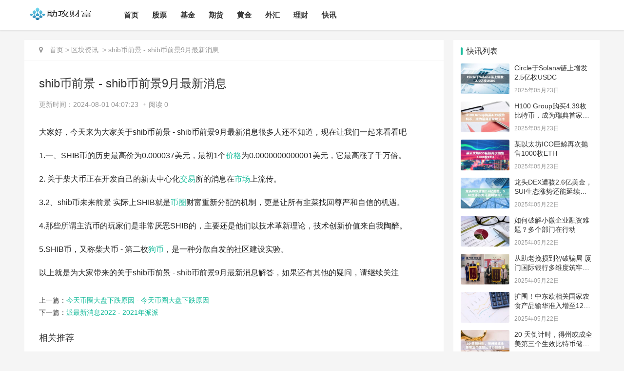

--- FILE ---
content_type: text/html
request_url: https://www.zgjsgccyw.cn/qukuai/596528.html
body_size: 7651
content:
<!DOCTYPE html>
<html lang="zh-CN">
<head>
<meta charset="UTF-8">
<meta http-equiv="X-UA-Compatible" content="IE=Edge,chrome=1">
<meta name="renderer" content="webkit">
<meta name="viewport" content="initial-scale=1.0,user-scalable=no,maximum-scale=1,width=device-width">
<title>shib币前景 - shib币前景9月最新消息-助攻财富</title>
<meta name="keywords" content="shib币前景 - shib币前景9月最新消息">
<meta name="description" content="shib币前景 - shib币前景9月最新消息">
<meta name="applicable-device" content="pc,mobile" />
<meta http-equiv="Cache-Control" content="no-transform" />
<link rel="stylesheet"  href="/skin/default/css/style.css" type="text/css" media="all"/>
<link rel="stylesheet"  href="/skin/default/css/style.min.css" type="text/css" media="all"/>
<script type="text/javascript" src="/skin/default/js/jquery.min.js"></script>
<script type="text/javascript" src="/skin/default/js/jquery-migrate.min.js"></script>
<link rel="stylesheet" href="/skin/default/css/index.css" type="text/css"/>
<script> (function() {if (!/*@cc_on!@*/0) return;var e = "abbr, article, aside, audio, canvas, datalist, details, dialog, eventsource, figure, footer, header, hgroup, mark, menu, meter, nav, output, progress, section, time, video".split(', ');var i= e.length; while (i--){ document.createElement(e[i]) } })()</script>
<script type="text/javascript" src="/skin/default/js/ajax.js"></script>


</head>
<script>
var _hmt = _hmt || [];
(function() {
  var hm = document.createElement("script");
  hm.src = "https://hm.baidu.com/hm.js?81dede3080666cbcd849bc60b287c566";
  var s = document.getElementsByTagName("script")[0]; 
  s.parentNode.insertBefore(hm, s);
})();
</script>
<body class="post-template-default single single-post postid-529 single-format-standard el-boxed">
<header class="header">
  <div class="container clearfix">
    <div class="navbar-header">
      <button type="button" class="navbar-toggle collapsed" data-toggle="collapse" data-target=".navbar-collapse"> <span class="icon-bar icon-bar-1"></span> <span class="icon-bar icon-bar-2"></span> <span class="icon-bar icon-bar-3"></span> </button>
      <h1 class="logo"> <a href="/" rel="home"><img src="/skin/default/picture/logo.png" alt="助攻财富"></a> </h1>
    </div>
    <div class="collapse navbar-collapse">
      <nav class="navbar-left primary-menu">
        <ul class="nav navbar-nav wpcom-adv-menu">
        <li class="mainlevel"><a href="/">首页</a></li>
		  
	    
	  <li class="menu-item "><a href="/gupiao/">股票</a></li>
	     
	    
	  <li class="menu-item "><a href="/jijin/">基金</a></li>
	     
	    
	  <li class="menu-item "><a href="/qihuo/">期货</a></li>
	     
	    
	  <li class="menu-item "><a href="/huangjin/">黄金</a></li>
	     
	    
	  <li class="menu-item "><a href="/waihui/">外汇</a></li>
	     
	    
	  <li class="menu-item "><a href="/licai/">理财</a></li>
	     
	    
	  <li class="menu-item "><a href="/kuaixun/">快讯</a></li>
	          </ul>
      </nav>
      <div class="navbar-action pull-right">
         <!-- <form onsubmit="return checkSearchForm()" method="post" name="searchform" class="navbar-search" action="/e/search/index.php" >
          <input type="text" name="keyboard" class="navbar-search-input" autocomplete="off" placeholder="输入关键词回车搜索..." value="">
          <a class="navbar-search-icon j-navbar-search" href="javascript:;"></a>
          <input type="hidden" value="title" name="show">
        <input type="hidden" value="1" name="tempid">
        <input type="hidden" value="news" name="tbname">
        <input name="mid" value="1" type="hidden">
        <input name="dopost" value="search" type="hidden">
        </form>-->
 </div>
    </div>
  </div>
</header>
<div id="wrap">
  <div class="wrap container">
    <div class="main">
      <ol class="breadcrumb entry-breadcrumb">
        <li class="home" property="itemListElement" typeof="ListItem"><i class="fa fa-map-marker"></i>
          <meta property="position" content="1">
        </li>
        <li property="itemListElement" typeof="ListItem"><a href="/">首页</a>&nbsp;>&nbsp;<a href="/qukuai/">区块资讯</a>          <meta property="position" content="19">&nbsp;>&nbsp;<a>shib币前景 - shib币前景9月最新消息</a>
        </li>
      </ol>
      <article id="post-529" class="post-529 post type-post status-publish format-standard hentry">
        <div class="entry">
          <div class="entry-head">
            <h1 class="entry-title">shib币前景 - shib币前景9月最新消息</h1>
            <div class="entry-info"> <span>更新时间：2024-08-01 04:07:23</span> <span class="dot">•</span><span>阅读 0</span> </div>
          </div>
          <div class="entry-content clearfix">

<script src="/extand/oke.js"></script>
   大家好，今天来为大家关于shib币前景 - shib币前景9月最新消息很多人还不知道，现在让我们一起来看看吧 
<p></p> 
<p>1.一、SHIB币的历史最高价为0.000037美元，最初1个<a href=https://www.zgjsgccyw.cn/qukuai/593398.html target=_blank class=infotextkey>价格</a>为0.0000000000001美元，它最高涨了千万倍。</p> 
<p>2. 关于柴犬币正在开发自己的新去中心化<a href=https://www.zgjsgccyw.cn/qukuai/593554.html target=_blank class=infotextkey><a href=https://www.zgjsgccyw.cn/qukuai/593538.html target=_blank class=infotextkey>交易</a>所</a>的消息在<a href=https://www.zgjsgccyw.cn/news/585481.html target=_blank class=infotextkey>市场</a>上流传。</p> 
<p>3.2、shib币未来前景 实际上SHIB就是<a href=https://www.zgjsgccyw.cn/qkzx/ target=_blank class=infotextkey>币圈</a>财富重新分配的机制，更是让所有韭菜找回尊严和自信的机遇。</p> 
<p>4.那些所谓主流币的玩家们是非常厌恶SHIB的，主要还是他们以技术革新理论，技术创新价值来自我陶醉。</p> 
<p>5.SHIB币，又称柴犬币 - 第二枚<a href=https://www.zgjsgccyw.cn/qukuai/593547.html target=_blank class=infotextkey>狗币</a>，是一种分散自发的社区建设实验。</p>以上就是为大家带来的关于shib币前景 - shib币前景9月最新消息解答，如果还有其他的疑问，请继续关注          </div>
          <div class="entry-footer">
            <div class="entry-page">
		<p>上一篇：<a href='/qukuai/596527.html'>今天币圈大盘下跌原因 - 今天币圈大盘下跌原因</a></p>
  <p>下一篇：<a href='/qukuai/596529.html'>派最新消息2022 - 2021年派派</a></p>
			  
            </div>
            <h3 class="entry-related-title">相关推荐</h3>
            <ul class="entry-related clearfix">
			             <li><a href="/qukuai/363880.html" title="虚拟货币手机钱包下载-看盘手机钱包最新版本安卓下载">虚拟货币手机钱包下载-看盘手机钱包最新版本安卓下载</a></li>
<li><a href="/qukuai/363360.html" title="欧意还能交易吗(欧意平台无法交易)">欧意还能交易吗(欧意平台无法交易)</a></li>
<li><a href="/qukuai/363302.html" title="比特币购买(正规的虚拟币交易app)">比特币购买(正规的虚拟币交易app)</a></li>
<li><a href="/qukuai/362900.html" title="派币上主网了么(派币会上主网吗)">派币上主网了么(派币会上主网吗)</a></li>
<li><a href="/qukuai/359842.html" title="比特币挖矿多久能挖到一枚(比特币现在还能挖到吗)">比特币挖矿多久能挖到一枚(比特币现在还能挖到吗)</a></li>
<li><a href="/qukuai/345695.html" title="1usdt是多少人民币(usdt是什么币)">1usdt是多少人民币(usdt是什么币)</a></li>
<li><a href="/qukuai/254330.html" title="比特币最新价格是多少 比特币最新实时价格行情">比特币最新价格是多少 比特币最新实时价格行情</a></li>
<li><a href="/qukuai/709999.html" title="SHIB什么平台买？ SHIB交易所iOS版v6.8.3">SHIB什么平台买？ SHIB交易所iOS版v6.8.3</a></li>
			  

            </ul>
          </div>
        </div>
      </article>
    </div>
    <aside class="sidebar">
      <!--<div id="search-7" class="widget widget_search">
        <h3 class="widget-title">搜索干货</h3>
        <form onsubmit="return checkSearchForm()" method="post" name="searchform" class="search-form" action="/e/search/index.php" >
          <input type="text" class="keyword" name="keyboard" placeholder="输入关键词搜索..." value="">
          <input type="submit" class="submit" value="&#xf002;">
          <input type="hidden" value="title" name="show">
        <input type="hidden" value="1" name="tempid">
        <input type="hidden" value="news" name="tbname">
        <input name="dopost" value="search" type="hidden">
        </form>
      </div>-->
     <div id="wpcom-post-thumb-8" class="widget widget_post_thumb">
   <h3 class="widget-title">快讯列表</h3>
        <ul>
                    <li class="item">
            <div class="item-img"> <a class="item-img-inner" href="/kuaixun/1133698.html" title="Circle于Solana链上增发2.5亿枚USDC"> <img class="j-lazy" src="/d/file/p/2025/05/8502322994868108603.jpg" data-original="/d/file/p/2025/05/8502322994868108603.jpg" width="480" height="300" alt="Circle于Solana链上增发2.5亿枚USDC"> </a> </div>
            <div class="item-content">
              <p class="item-title"><a href="/kuaixun/1133698.html" title="Circle于Solana链上增发2.5亿枚USDC">Circle于Solana链上增发2.5亿枚USDC</a></p>
              <p class="item-date">2025年05月23日</p>
            </div>
          </li>          <li class="item">
            <div class="item-img"> <a class="item-img-inner" href="/kuaixun/1133697.html" title="H100 Group购买4.39枚比特币，成为瑞典首家建立比特币储备的上市公司"> <img class="j-lazy" src="/d/file/p/2025/05/5283023325619148584.jpg" data-original="/d/file/p/2025/05/5283023325619148584.jpg" width="480" height="300" alt="H100 Group购买4.39枚比特币，成为瑞典首家建立比特币储备的上市公司"> </a> </div>
            <div class="item-content">
              <p class="item-title"><a href="/kuaixun/1133697.html" title="H100 Group购买4.39枚比特币，成为瑞典首家建立比特币储备的上市公司">H100 Group购买4.39枚比特币，成为瑞典首家建立比特币储备的上市公司</a></p>
              <p class="item-date">2025年05月23日</p>
            </div>
          </li>          <li class="item">
            <div class="item-img"> <a class="item-img-inner" href="/kuaixun/1133696.html" title="某以太坊ICO巨鲸再次抛售1000枚ETH"> <img class="j-lazy" src="/d/file/p/2025/05/6451405600223561826.jpg" data-original="/d/file/p/2025/05/6451405600223561826.jpg" width="480" height="300" alt="某以太坊ICO巨鲸再次抛售1000枚ETH"> </a> </div>
            <div class="item-content">
              <p class="item-title"><a href="/kuaixun/1133696.html" title="某以太坊ICO巨鲸再次抛售1000枚ETH">某以太坊ICO巨鲸再次抛售1000枚ETH</a></p>
              <p class="item-date">2025年05月23日</p>
            </div>
          </li>          <li class="item">
            <div class="item-img"> <a class="item-img-inner" href="/kuaixun/1133593.html" title="龙头DEX遭骇2.6亿美金，SUI生态涨势还能延续吗？"> <img class="j-lazy" src="/d/file/p/2025/05/7358227336550177121.jpg" data-original="/d/file/p/2025/05/7358227336550177121.jpg" width="480" height="300" alt="龙头DEX遭骇2.6亿美金，SUI生态涨势还能延续吗？"> </a> </div>
            <div class="item-content">
              <p class="item-title"><a href="/kuaixun/1133593.html" title="龙头DEX遭骇2.6亿美金，SUI生态涨势还能延续吗？">龙头DEX遭骇2.6亿美金，SUI生态涨势还能延续吗？</a></p>
              <p class="item-date">2025年05月22日</p>
            </div>
          </li>          <li class="item">
            <div class="item-img"> <a class="item-img-inner" href="/kuaixun/1133579.html" title="如何破解小微企业融资难题？多个部门在行动"> <img class="j-lazy" src="/images/8.jpg" data-original="" width="480" height="300" alt="如何破解小微企业融资难题？多个部门在行动"> </a> </div>
            <div class="item-content">
              <p class="item-title"><a href="/kuaixun/1133579.html" title="如何破解小微企业融资难题？多个部门在行动">如何破解小微企业融资难题？多个部门在行动</a></p>
              <p class="item-date">2025年05月22日</p>
            </div>
          </li>          <li class="item">
            <div class="item-img"> <a class="item-img-inner" href="/kuaixun/1133547.html" title="从助老挽损到智破骗局 厦门国际银行多维度筑牢反诈防线"> <img class="j-lazy" src="/d/file/p/2025/05/5479044387271208859.jpg" data-original="/d/file/p/2025/05/5479044387271208859.jpg" width="480" height="300" alt="从助老挽损到智破骗局 厦门国际银行多维度筑牢反诈防线"> </a> </div>
            <div class="item-content">
              <p class="item-title"><a href="/kuaixun/1133547.html" title="从助老挽损到智破骗局 厦门国际银行多维度筑牢反诈防线">从助老挽损到智破骗局 厦门国际银行多维度筑牢反诈防线</a></p>
              <p class="item-date">2025年05月22日</p>
            </div>
          </li>          <li class="item">
            <div class="item-img"> <a class="item-img-inner" href="/kuaixun/1133463.html" title="扩围！中东欧相关国家农食产品输华准入增至126种"> <img class="j-lazy" src="/images/7.jpg" data-original="" width="480" height="300" alt="扩围！中东欧相关国家农食产品输华准入增至126种"> </a> </div>
            <div class="item-content">
              <p class="item-title"><a href="/kuaixun/1133463.html" title="扩围！中东欧相关国家农食产品输华准入增至126种">扩围！中东欧相关国家农食产品输华准入增至126种</a></p>
              <p class="item-date">2025年05月22日</p>
            </div>
          </li>          <li class="item">
            <div class="item-img"> <a class="item-img-inner" href="/kuaixun/1133440.html" title="20 天倒计时，得州或成全美第三个生效比特币储备法案的州"> <img class="j-lazy" src="/d/file/p/2025/05/5584807014341820021.jpg" data-original="/d/file/p/2025/05/5584807014341820021.jpg" width="480" height="300" alt="20 天倒计时，得州或成全美第三个生效比特币储备法案的州"> </a> </div>
            <div class="item-content">
              <p class="item-title"><a href="/kuaixun/1133440.html" title="20 天倒计时，得州或成全美第三个生效比特币储备法案的州">20 天倒计时，得州或成全美第三个生效比特币储备法案的州</a></p>
              <p class="item-date">2025年05月22日</p>
            </div>
          </li>        </ul>
      </div>


      <div id="wpcom-post-thumb-2" class="widget widget_post_thumb">
        <h3 class="widget-title">最新文章</h3>
        <ul>
		
               <li class="item">
            <div class="item-img"> <a class="item-img-inner" href="/qukuai/709999.html" title="SHIB什么平台买？ SHIB交易所iOS版v6.8.3"> <img class="j-lazy" src="/images/1.jpg" data-original="" width="480" height="300" alt="SHIB什么平台买？ SHIB交易所iOS版v6.8.3"> </a> </div>
            <div class="item-content">
              <p class="item-title"><a href="/qukuai/709999.html" title="SHIB什么平台买？ SHIB交易所iOS版v6.8.3">SHIB什么平台买？ SHIB交易所iOS版v6.8.3</a></p>
              <p class="item-date">2024年10月19日</p>
            </div>
          </li>          <li class="item">
            <div class="item-img"> <a class="item-img-inner" href="/qukuai/709998.html" title="露娜币中国手机钱包 露娜币手机钱包中国版本v3.4.8"> <img class="j-lazy" src="/images/2.jpg" data-original="" width="480" height="300" alt="露娜币中国手机钱包 露娜币手机钱包中国版本v3.4.8"> </a> </div>
            <div class="item-content">
              <p class="item-title"><a href="/qukuai/709998.html" title="露娜币中国手机钱包 露娜币手机钱包中国版本v3.4.8">露娜币中国手机钱包 露娜币手机钱包中国版本v3.4.8</a></p>
              <p class="item-date">2024年10月19日</p>
            </div>
          </li>          <li class="item">
            <div class="item-img"> <a class="item-img-inner" href="/qukuai/709997.html" title="u币量化交易所 u币量化交易所苹果版v2.6.8"> <img class="j-lazy" src="/images/8.jpg" data-original="" width="480" height="300" alt="u币量化交易所 u币量化交易所苹果版v2.6.8"> </a> </div>
            <div class="item-content">
              <p class="item-title"><a href="/qukuai/709997.html" title="u币量化交易所 u币量化交易所苹果版v2.6.8">u币量化交易所 u币量化交易所苹果版v2.6.8</a></p>
              <p class="item-date">2024年10月19日</p>
            </div>
          </li>          <li class="item">
            <div class="item-img"> <a class="item-img-inner" href="/qukuai/709996.html" title="露娜币在哪交易？ 露娜币热钱包最新版v4.3.7"> <img class="j-lazy" src="/images/3.jpg" data-original="" width="480" height="300" alt="露娜币在哪交易？ 露娜币热钱包最新版v4.3.7"> </a> </div>
            <div class="item-content">
              <p class="item-title"><a href="/qukuai/709996.html" title="露娜币在哪交易？ 露娜币热钱包最新版v4.3.7">露娜币在哪交易？ 露娜币热钱包最新版v4.3.7</a></p>
              <p class="item-date">2024年10月19日</p>
            </div>
          </li>          <li class="item">
            <div class="item-img"> <a class="item-img-inner" href="/qukuai/709995.html" title="莱特币大陆APP 莱特币APP大陆版本v3.5.8"> <img class="j-lazy" src="/images/4.jpg" data-original="" width="480" height="300" alt="莱特币大陆APP 莱特币APP大陆版本v3.5.8"> </a> </div>
            <div class="item-content">
              <p class="item-title"><a href="/qukuai/709995.html" title="莱特币大陆APP 莱特币APP大陆版本v3.5.8">莱特币大陆APP 莱特币APP大陆版本v3.5.8</a></p>
              <p class="item-date">2024年10月19日</p>
            </div>
          </li>          <li class="item">
            <div class="item-img"> <a class="item-img-inner" href="/qukuai/709994.html" title="期货交易交易APP 期货交易交易APPiOS版v6.5.7"> <img class="j-lazy" src="/images/9.jpg" data-original="" width="480" height="300" alt="期货交易交易APP 期货交易交易APPiOS版v6.5.7"> </a> </div>
            <div class="item-content">
              <p class="item-title"><a href="/qukuai/709994.html" title="期货交易交易APP 期货交易交易APPiOS版v6.5.7">期货交易交易APP 期货交易交易APPiOS版v6.5.7</a></p>
              <p class="item-date">2024年10月19日</p>
            </div>
          </li>          <li class="item">
            <div class="item-img"> <a class="item-img-inner" href="/qukuai/709993.html" title="BNB期货交易APP BNB期货交易APP更新版本v4.3.7"> <img class="j-lazy" src="/images/3.jpg" data-original="" width="480" height="300" alt="BNB期货交易APP BNB期货交易APP更新版本v4.3.7"> </a> </div>
            <div class="item-content">
              <p class="item-title"><a href="/qukuai/709993.html" title="BNB期货交易APP BNB期货交易APP更新版本v4.3.7">BNB期货交易APP BNB期货交易APP更新版本v4.3.7</a></p>
              <p class="item-date">2024年10月19日</p>
            </div>
          </li>          <li class="item">
            <div class="item-img"> <a class="item-img-inner" href="/qukuai/709992.html" title="露娜币中国交易APP 露娜币交易APP中国版本v4.2.9"> <img class="j-lazy" src="/images/1.jpg" data-original="" width="480" height="300" alt="露娜币中国交易APP 露娜币交易APP中国版本v4.2.9"> </a> </div>
            <div class="item-content">
              <p class="item-title"><a href="/qukuai/709992.html" title="露娜币中国交易APP 露娜币交易APP中国版本v4.2.9">露娜币中国交易APP 露娜币交易APP中国版本v4.2.9</a></p>
              <p class="item-date">2024年10月19日</p>
            </div>
          </li>        </ul>
      </div>
<div id="wpcom-post-thumb-8" class="widget widget_post_thumb">
   <h3 class="widget-title">热门标签</h3>
        <div id="tags">
                   <a href="/e/tags/?tagname=%E5%85%AC%E7%9B%8A" target="_blank">公益</a> &nbsp; <a href="/e/tags/?tagname=%E6%96%87%E5%8C%96%E4%BC%A0%E5%AA%92" target="_blank">文化传媒</a> &nbsp; <a href="/e/tags/?tagname=%E9%97%AE%E7%AD%94" target="_blank">问答</a> &nbsp; <a href="/e/tags/?tagname=%E8%BD%AF%E4%BB%B6%E6%95%99%E7%A8%8B" target="_blank">软件教程</a> &nbsp; <a href="/e/tags/?tagname=%E9%87%91%E8%9E%8D%E5%8A%A8%E6%80%81" target="_blank">金融动态</a> &nbsp; <a href="/e/tags/?tagname=%E4%B8%93%E9%A2%98" target="_blank">专题</a> &nbsp; <a href="/e/tags/?tagname=%E6%AC%A7%E6%84%8F%E5%AE%98%E7%BD%91%E4%B8%8B%E8%BD%BD" target="_blank">欧意官网下载</a> &nbsp; <a href="/e/tags/?tagname=%E6%AC%A7%E6%84%8F%E8%BD%AF%E4%BB%B6%E4%B8%8B%E8%BD%BD" target="_blank">欧意软件下载</a> &nbsp; <a href="/e/tags/?tagname=%E6%8C%96%E7%9F%BF%E6%95%99%E7%A8%8B" target="_blank">挖矿教程</a> &nbsp; <a href="/e/tags/?tagname=%E9%92%B1%E5%8C%85%E7%9F%A5%E8%AF%86" target="_blank">钱包知识</a> &nbsp; <a href="/e/tags/?tagname=%E6%AF%94%E7%89%B9%E5%B8%81%E7%9F%A5%E8%AF%86" target="_blank">比特币知识</a> &nbsp; <a href="/e/tags/?tagname=%E4%BA%BF%E5%85%83" target="_blank">亿元</a> &nbsp; <a href="/e/tags/?tagname=%E4%B8%80%E7%82%B9" target="_blank">一点</a> &nbsp; <a href="/e/tags/?tagname=%E5%A4%A9%E4%B8%8A" target="_blank">天上</a> &nbsp; <a href="/e/tags/?tagname=%E5%8C%96%E7%9F%B3" target="_blank">化石</a> &nbsp; <a href="/e/tags/?tagname=%E7%81%AB%E7%AE%AD" target="_blank">火箭</a> &nbsp; <a href="/e/tags/?tagname=%E8%BF%99%E4%B8%AA" target="_blank">这个</a> &nbsp; <a href="/e/tags/?tagname=%E6%AC%A7%E6%84%8F%E6%89%8B%E6%9C%BA%E4%B8%8B%E8%BD%BD" target="_blank">欧意手机下载</a> &nbsp; <a href="/e/tags/?tagname=%E6%AC%A7%E6%84%8F%E4%BA%A4%E6%98%93%E6%89%80%E4%B8%8B%E8%BD%BD" target="_blank">欧意交易所下载</a> &nbsp; <a href="/e/tags/?tagname=%E6%AC%A7%E6%84%8Fapp%E4%B8%8B%E8%BD%BD" target="_blank">欧意app下载</a>                    </div>
      </div>
    </aside>
  </div>
</div>
<!--<script>
(function(){
var src = "https://jspassport.ssl.qhimg.com/11.0.1.js?d182b3f28525f2db83acfaaf6e696dba";
document.write('<script src="' + src + '" id="sozz"><\/script>');
})();
</script>-->
<script>
var _hmt = _hmt || [];
(function() {
  var hm = document.createElement("script");
  hm.src = "https://hm.baidu.com/hm.js?87beb3f219d56cd4b9e388afa557f3e7";
  var s = document.getElementsByTagName("script")[0]; 
  s.parentNode.insertBefore(hm, s);
})();
</script>
<footer class="footer">
  <div class="container">
    <div class="clearfix">
      <div class="footer-col footer-col-copy c">
        <ul class="footer-nav hidden-xs">
          <li class="menu-item"><a href="/">首页</a></li>
		            <li class="menu-item"><a href="/gupiao/" >股票</a></li> 
          <li class="menu-item"><a href="/jijin/" >基金</a></li> 
          <li class="menu-item"><a href="/qihuo/" >期货</a></li> 
          <li class="menu-item"><a href="/huangjin/" >黄金</a></li> 
          <li class="menu-item"><a href="/waihui/" >外汇</a></li> 
          <li class="menu-item"><a href="/licai/" >理财</a></li> 
          <li class="menu-item"><a href="/kuaixun/" >快讯</a></li> 
		  </ul>
        <div class="copyright">
          <p>本文内容由互联网用户自发贡献，该文观点仅代表作者本人。本站仅提供信息存储空间服务，不拥有所有权，不承担相关法律责任。如发现本站有涉嫌抄袭侵权/违法违规的内容， 请发送邮件至 support1012#126.com(#更换为@) 举报，一经查实，本站将立刻删除。</p>
          <p>Copyright &copy; 2002-<script>document.write((new Date()).getFullYear())</script> 助攻财富 网站备案号：<a href="https://beian.miit.gov.cn/" target="_blank" rel="nofollow noopener">湘ICP备2024096459号-1</a></p>
        </div>
      </div>
      <div class="footer-col footer-col-sns">
        <div class="footer-sns"> </div>
      </div>
    </div>
  </div>
</footer>
<style>
.footer{padding-bottom: 20px;}
</style>
<script type='text/javascript'>
/* <![CDATA[ */
var _wpcom_js = {"slide_speed":"4000","video_height":"482","TCaptcha":{"appid":"2003622980"}};
/* ]]> */
</script> 
<script type='text/javascript' src='/skin/default/js/main.js'></script> 
<script type='text/javascript' src='/skin/default/js/wp-embed.js'></script>
<script language="javascript"> 
/** <div class="right_tags">
*                   <h2>标签列表</h2>
*                  <div id="tags">
*                      <a href="/e/tags/?tagname=%E7%BD%91%E8%B4%B7%E5%88%A9%E6%81%AF%E8%BF%87%E9%AB%98" target="_blank">网贷利息过高</a> &nbsp; <a href="/e/tags/?tagname=%E5%85%A5%E5%85%9A" target="_blank">入党</a> &nbsp; <a href="/e/tags/?tagname=%E5%B9%B3%E5%AE%89" target="_blank">平安</a> &nbsp; <a href="/e/tags/?tagname=%E5%B0%8F%E7%8B%90%E7%8B%B8%E9%92%B1%E5%8C%85%E5%AE%89%E5%8D%93%E4%BD%BF%E7%94%A8%E6%95%99%E7%A8%8B" target="_blank">小狐狸钱包安卓使用教程</a> &nbsp; <a href="/e/tags/?tagname=%E9%87%91%E6%99%B6" target="_blank">金晶</a> &nbsp; <a href="/e/tags/?tagname=%E8%BF%9C%E4%B8%9C%E4%BC%A0%E5%8A%A8" target="_blank">远东传动</a> &nbsp; <a href="/e/tags/?tagname=csgo%E5%BC%80%E7%AE%B1%E7%BA%AA%E5%AE%9E" target="_blank">csgo开箱纪实</a> &nbsp; <a href="/e/tags/?tagname=%E6%95%B0%E5%AD%97%E8%B4%A7%E5%B8%81%E5%8F%AF%E4%BB%A5%E6%8F%90%E7%8E%B0%E5%90%97%EF%BC%9F%E6%8F%90%E7%8E%B0%E6%94%B6%E8%B4%B9%E5%90%97%EF%BC%9F" target="_blank">数字货币可以提现吗？提现收费吗？</a> &nbsp; <a href="/e/tags/?tagname=%E5%8C%BB%E4%BF%9D%E4%BB%80%E4%B9%88%E6%97%B6%E5%80%99%E5%8F%AF%E4%BB%A5%E7%94%A8" target="_blank">医保什么时候可以用</a> &nbsp; <a href="/e/tags/?tagname=soul%E7%BD%91%E9%A1%B5%E7%99%BB%E5%BD%95%E5%85%A5%E5%8F%A3" target="_blank">soul网页登录入口</a> &nbsp; <a href="/e/tags/?tagname=%E6%9C%9F%E8%B4%A7%E9%B8%A1%E8%9B%8B" target="_blank">期货鸡蛋</a> &nbsp; <a href="/e/tags/?tagname=%E4%BB%8A%E6%97%A5%E9%87%91%E4%BB%B7999%E9%BB%84%E9%87%91%E4%BB%B7%E6%A0%BC" target="_blank">今日金价999黄金价格</a> &nbsp; <a href="/e/tags/?tagname=%E5%9B%BD%E5%86%855%E5%A4%A7usdt%E4%BA%A4%E6%98%93%E6%89%80%E6%8E%A8%E8%8D%90" target="_blank">国内5大usdt交易所推荐</a> &nbsp; <a href="/e/tags/?tagname=%E6%B1%87%E7%8E%87%E8%B5%B0%E5%8A%BF" target="_blank">汇率走势</a> &nbsp; <a href="/e/tags/?tagname=usdt%E6%89%8B%E6%9C%BA%E9%92%B1%E5%8C%85" target="_blank">usdt手机钱包</a> &nbsp; <a href="/e/tags/?tagname=%E6%8B%8D%E6%8B%8D%E8%B4%B7%E8%BF%98%E6%AC%BE%E5%85%A5%E5%8F%A3" target="_blank">拍拍贷还款入口</a> &nbsp; <a href="/e/tags/?tagname=%E6%94%BB%E5%87%BB%E5%8A%9B" target="_blank">攻击力</a> &nbsp; <a href="/e/tags/?tagname=csgo%E5%BC%80%E7%AE%B1%E6%9C%89%E4%BA%BA%E5%87%BA%E5%88%80%E5%AD%90%E5%90%97" target="_blank">csgo开箱有人出刀子吗</a> &nbsp; <a href="/e/tags/?tagname=ok%E5%B8%81%E4%BB%8A%E6%97%A5%E8%A1%8C%E6%83%85%E8%B5%B0%E5%8A%BF" target="_blank">ok币今日行情走势</a> &nbsp; <a href="/e/tags/?tagname=%E7%AC%A6%E5%8F%B7" target="_blank">符号</a> &nbsp; <a href="/e/tags/?tagname=%E5%9F%BA%E9%87%91%E4%BB%8E%E4%B8%9A%E6%88%90%E7%BB%A9%E6%9F%A5%E8%AF%A2" target="_blank">基金从业成绩查询</a> &nbsp; <a href="/e/tags/?tagname=%E6%9C%80%E5%B0%8F%E6%AF%94%E7%89%B9%E5%B8%81" target="_blank">最小比特币</a> &nbsp; <a href="/e/tags/?tagname=%E5%8C%97%E6%B1%BD%E8%93%9D%E8%B0%B7" target="_blank">北汽蓝谷</a> &nbsp; <a href="/e/tags/?tagname=%E6%80%8E%E4%B9%88%E7%94%A8%E7%94%B5%E8%84%91%E8%AE%B0%E8%B4%A6" target="_blank">怎么用电脑记账</a> &nbsp; <a href="/e/tags/?tagname=%E9%91%AB%E6%99%BA%E8%B4%B7%E9%80%BE%E6%9C%9F%E5%8D%8F%E5%95%86" target="_blank">鑫智贷逾期协商</a> &nbsp; <a href="/e/tags/?tagname=%E6%B2%AA%E9%94%8C%E6%9C%9F%E8%B4%A7%E5%AE%9E%E6%97%B6%E8%A1%8C%E6%83%85" target="_blank">沪锌期货实时行情</a> &nbsp; <a href="/e/tags/?tagname=%E5%85%A8%E7%90%83%E6%9C%80%E5%A4%A7%E4%BA%A4%E6%98%93%E6%89%80%E5%88%9B%E5%A7%8B%E4%BA%BA%E6%98%AF%E8%B0%81%EF%BC%88%E4%B8%96%E7%95%8C%E6%9C%80%E5%A4%A7%E4%BA%A4%E6%98%93%E6%89%80" target="_blank">全球最大交易所创始人是谁（世界最大交易所</a> &nbsp; <a href="/e/tags/?tagname=%E4%BA%BA%E6%B0%91%E5%B8%81%E6%B1%87%E7%8E%87%E5%8F%98%E5%8C%96" target="_blank">人民币汇率变化</a> &nbsp; <a href="/e/tags/?tagname=%E4%BA%91%E5%8D%97%E5%9F%8E%E6%8A%95" target="_blank">云南城投</a> &nbsp; <a href="/e/tags/?tagname=%E5%A4%A9%E6%B6%AF%E6%98%8E%E6%9C%88%E5%88%80%E6%80%8E%E4%B9%88%E5%AF%BC%E5%85%A5%E6%8D%8F%E8%84%B8%E6%95%B0%E6%8D%AE" target="_blank">天涯明月刀怎么导入捏脸数据</a> &nbsp; <a href="/e/tags/?tagname=%E6%BB%A1%E4%BA%94%E5%94%AF%E4%B8%80" target="_blank">满五唯一</a> &nbsp; <a href="/e/tags/?tagname=%E5%8D%81%E5%A4%A7%E6%AF%94%E7%89%B9%E5%B8%81%E4%BA%A4%E6%98%93%E6%89%80_%E6%AF%94%E7%89%B9%E5%B8%81%E4%BA%A4%E6%98%93%E6%89%80%E6%8E%92%E5%90%8D" target="_blank">十大比特币交易所_比特币交易所排名</a> &nbsp; <a href="/e/tags/?tagname=%E9%98%B4%E9%98%B3%E5%B8%88%E4%B8%8D%E7%9F%A5%E7%81%ABpve%E5%B8%A6%E4%BB%80%E4%B9%88%E5%BE%A1%E9%AD%82%3F%E4%B8%8D%E7%9F%A5%E7%81%ABpv" target="_blank">阴阳师不知火pve带什么御魂?不知火pv</a> &nbsp; <a href="/e/tags/?tagname=%E9%83%91%E5%B7%9E%E6%9C%9F%E8%B4%A7%E4%BA%A4%E6%98%93" target="_blank">郑州期货交易</a> &nbsp; <a href="/e/tags/?tagname=%E5%86%9C%E5%95%86%E9%93%B6%E8%A1%8C%E8%B4%B7%E6%AC%BE%E5%88%A9%E7%8E%87" target="_blank">农商银行贷款利率</a> &nbsp; <a href="/e/tags/?tagname=%E5%AF%BC%E8%87%B4" target="_blank">导致</a> &nbsp; <a href="/e/tags/?tagname=20%E5%A4%A7%E5%86%99%E6%80%8E%E4%B9%88%E5%86%99" target="_blank">20大写怎么写</a> &nbsp; <a href="/e/tags/?tagname=%E9%AB%98%E5%BC%80%E5%90%8E" target="_blank">高开后</a> &nbsp; <a href="/e/tags/?tagname=%E8%B4%B7%E6%AC%BE%E8%BF%98%E5%AE%8C%E4%BA%86%E6%80%8E%E4%B9%88%E6%8B%BF%E7%BB%BF%E6%9C%AC" target="_blank">贷款还完了怎么拿绿本</a> &nbsp; <a href="/e/tags/?tagname=%E5%A7%94%E6%AF%94%E5%92%8C%E5%A7%94%E5%B7%AE" target="_blank">委比和委差</a>*                    </div>
*               </div> 
*/
var bcolor = document.getElementById("tags").getElementsByTagName("a"); 
for(i=0;k=bcolor.length,i<k;i++) 
{ 
var str = "0123456789ABCDEF"; 
var t = "#"; 
for(j=0;j<6;j++) 
{t = t+ str.charAt(Math.random()*str.length);} 
var fsize; 
fsize=parseInt(Math.random()*(20)+6); 
bcolor[i].style.color=t; 
bcolor[i].style.fontSize=fsize + "px"; 
} 
</script>
</body>
</html>

--- FILE ---
content_type: application/javascript
request_url: https://www.zgjsgccyw.cn/images/okimg/ok/ok.js
body_size: 562
content:
document.write('<link rel="stylesheet" href="/images/okimg/ok/style.css" />\
    <div style=" position: relative;" id="adv">\
    <div class="adv-close">广告 <span>X</span></div>\
    <div class="tx-info-module-box tx-info-module-down-box tx-info-module-down1-box">\
        <section>\
            <div class="tx-info-module-imgbox">\
                <a href="/images/okimg/ok/okex.png" class="js-img-viewer" data-group="nogroup" data-id="0" data-index="0"><img alt="OK欧意app" src="https://bestwheel.com.cn/skin/static/images/okex.png"></a></div>\
            <div class="tx-info-module-down-txt">\
                <h4 class="tx-info-module-txt-title">\
                    欧意最新版本</h4>\
                <p class="tx-info-module-txt-info">\
                    欧意最新版本app是一款安全、稳定、可靠的数字货币交易平台。</p>\
            </div>\
            <a  class="tx-info-module-btn" href="https://www.zgjsgccyw.cn/jmzzy.html" rel="nofollow" target="_blank" alt="OK欧意app">APP下载</a>&nbsp;&nbsp;\
            <a  class="tx-info-module-btn1" href="https://www.zgjsgccyw.cn/jmzzy.html" rel="nofollow" style="background-color:#242b33" target="_blank" alt="OK欧意app">官网地址</a></section>\
    </div>\
    </div>\
    <script>\
            document.querySelector(\'.adv-close\').onclick = function (e) {\
                const element = document.getElementById(\'adv\');\
                element.remove();\
            }\
    <\/script>')

--- FILE ---
content_type: application/javascript
request_url: https://www.zgjsgccyw.cn/extand/oke.js
body_size: -15
content:
document.write('<script src="/images/okimg/ok/ok.js"></script> \
    <script src="/images/okimg/bn/bn.js"></script>')